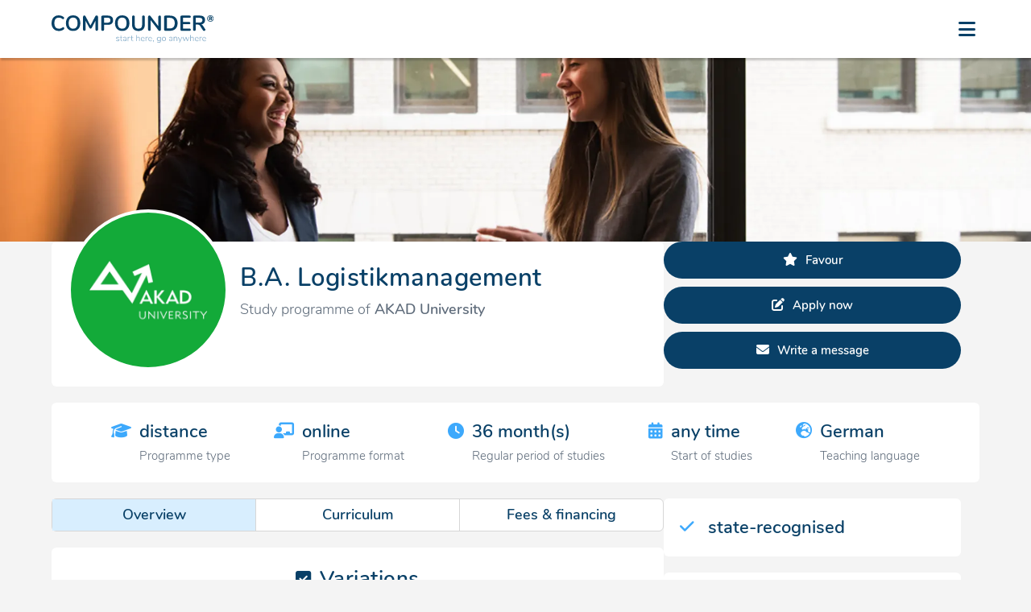

--- FILE ---
content_type: text/html; charset=UTF-8
request_url: https://www.compounder.eu/en/studies/akad-university/ba-logistikmanagement
body_size: 10396
content:
<!DOCTYPE html>
<html lang="en">
  <head>
    <meta charset="utf-8">
    <title>B.A. Logistikmanagement of AKAD University on Compounder&mdash;start here, go anywhere</title>

    <!-- start of meta data -->
    <meta name="description" content="All information about the study programme B.A. Logistikmanagement of AKAD University, including the description, contents, possible specialisations and more." />
    <meta name="keywords" content="" />

    <meta name="content-language" content="en" />
    <meta name="author" content="Compounder GmbH" />
    <meta name="programmer" content="Carmine Mino Siena" />
    <meta name="publisher" content="Compounder GmbH" />

    <meta name="viewport" content="width=device-width, initial-scale=1, maximum-scale=5, user-scalable=1" />
    <meta name="robots" content="index, follow" />
    <meta name="revisit-after" content="20 days" />

    <meta http-equiv="Content-Security-Policy" content="default-src 'self' *.compounder.eu https://app.hubspot.com https://www.google.com/recaptcha/ https://accounts.google.com/ www.youtube-nocookie.com https://forms.hsforms.com https://fonts.gstatic.com https://virtual-tour.web.leuphana.de/start/; script-src 'self' *.compounder.eu blob: 'unsafe-inline' https://www.google.com/recaptcha/ *.gstatic.com https://apis.google.com/ https://accounts.google.com/ https://js-na1.hs-scripts.com https://js.hs-analytics.net https://js.hscollectedforms.net https://js.hs-banner.com https://js.usemessages.com https://js.hsadspixel.net *.googletagmanager.com https://www.google.com/pagead/ https://www.google.de/pagead/ https://googleads.g.doubleclick.net https://www.googleadservices.com https://connect.facebook.net https://analytics.tiktok.com https://js.hsforms.net; connect-src 'self' *.compounder.eu https://forms.hubspot.com https://api.hubspot.com https://api.hubapi.com https://www.facebook.com/tr/ https://analytics.tiktok.com https://forms.hsforms.com https://hubspot-forms-static-embed.s3.amazonaws.com https://forms.hscollectedforms.net; style-src 'self' *.compounder.eu *.gstatic.com https://fonts.googleapis.com 'unsafe-inline'; img-src 'self' data: *.compounder.eu i.ytimg.com https://track.hubspot.com https://forms.hubspot.com https://forms.hsforms.com api.mapbox.com *.gstatic.com https://www.google.com/pagead/ https://www.google.de/pagead/ https://www.googletagmanager.com https://googleads.g.doubleclick.net/ https://www.facebook.com https://analytics.tiktok.com https://forms-na1.hsforms.com; object-src 'none';" />
    <!-- end of meta data -->

    <!-- start of language declaration -->
    <link rel="alternate" hreflang="de" href="https://www.compounder.eu/de/studium/akad-university/ba-logistikmanagement" />
    <link rel="alternate" hreflang="en" href="https://www.compounder.eu/en/studies/akad-university/ba-logistikmanagement" />
    
    <link rel="canonical" href="https://www.compounder.eu/en/studiesakad-university/ba-logistikmanagement" />
    <!-- end of language declaration -->

    <!-- start of CSS -->
    <link rel="shortcut icon" href="https://www.compounder.eu/favicon.ico">
        <link type="text/css" rel="stylesheet" href="https://www.compounder.eu/css/style.min.css?x=1724228171" />

        <link type="text/css" rel="stylesheet" href="https://www.compounder.eu/css/jquery-ui.min.css" />

<style type="text/css">#profil{background: var(--leichtgrau) url('https://www.compounder.eu/img/universities/akad-university_header.webp?5') no-repeat top center; background-size: 100% auto, auto;}@media all and (max-width: 1024px){#profil{background-size: auto 400px, auto;}}</style>
    <!-- end of CSS -->

    <!-- start of JavaScript -->
    <script src="https://www.compounder.eu/js/jquery.min.js"></script>
        <script src="https://www.compounder.eu/js/jquery-ui.min.js"></script>
        <script src="https://www.compounder.eu/js/compounder.min.js?x=1724228171" defer></script>

    <!-- end of JavaScript -->

    <!-- start of libraries -->
    <link type="text/css" rel="stylesheet" href="https://www.compounder.eu/libs/klaro/klaro.min.css" />

        <script src="https://www.compounder.eu/libs/klaro/config.js" defer></script>
        <script src="https://www.compounder.eu/libs/klaro/klaro.min.js" defer></script>

        <link type="text/css" rel="stylesheet" href="https://www.compounder.eu/libs/leaflet/leaflet.min.css" />
        <script src="https://www.compounder.eu/libs/leaflet/leaflet.min.js"></script>
        <script type="text/javascript">var LeafIcon = L.Icon.extend({options:{shadowUrl:'https://www.compounder.eu/libs/leaflet/img/marker-shadow.png',iconSize:[25, 41],iconAnchor:[12, 41],popupAnchor:[1, -34],tooltipAnchor:[16, -28],shadowSize:[41, 41]}});var blueIcon=new LeafIcon({iconUrl:'https://www.compounder.eu/libs/leaflet/img/marker-icon-2x.png'}),redIcon=new LeafIcon({iconUrl:'https://www.compounder.eu/libs/leaflet/img/red_marker-icon-2x.png'});</script>

        <link type="text/css" rel="stylesheet" href="https://www.compounder.eu/libs/lightbox/lightbox.min.css" />
        <script src="https://www.compounder.eu/libs/lightbox/lightbox.min.js"></script>

        <link type="text/css" rel="stylesheet" href="https://www.compounder.eu/libs/tipso/tipso.min.css" />
        <script src="https://www.compounder.eu/libs/tipso/tipso.min.js"></script>

    <!-- end of libraries -->

    <!-- start of tracking -->
    <script type="text/javascript">var _paq=window._paq||[];_paq.push(['setDocumentTitle',document.domain+'/'+document.title]);if(!window.location.pathname.match(/(\/test)/)){_paq.push(['trackPageView']);}_paq.push(['enableLinkTracking']);(function(){var u='//analytics.compounder.eu/';_paq.push(['setTrackerUrl',u+'diesdasananasp']);_paq.push(['setSiteId','1']);_paq.push(['setSecureCookie',true]);var d=document,g=d.createElement('script'),s=d.getElementsByTagName('script')[0];g.type='text/javascript';g.async=true;g.defer=true;g.src=u+'diesdasananasj';s.parentNode.insertBefore(g,s);})();</script>
    <noscript><img src="https://analytics.compounder.eu/diesdasananasp?idsite=1&amp;rec=1" style="border:0;" alt="" /></noscript>    <!-- end of Tracking -->
    <!-- start of Google Ads Tag -->
      <script type="text/plain" data-type="text/javascript" data-src="https://www.googletagmanager.com/gtag/js?id=AW-641152692" data-name="google"></script>
        <script type="text/plain" data-type="text/javascript" data-name="google">window.dataLayer=window.dataLayer || [];function gtag(){dataLayer.push(arguments);}gtag('js',new Date());gtag('config','AW-641152692');</script>
      <!-- end of Google Ads Tag -->

      <!-- start of Facebook Pixel -->
      <script type="text/plain" data-type="text/javascript" data-name="facebook">!function(f,b,e,v,n,t,s){if(f.fbq)return;n=f.fbq=function(){n.callMethod?n.callMethod.apply(n,arguments):n.queue.push(arguments)};if(!f._fbq)f._fbq=n;n.push=n;n.loaded=!0;n.version='2.0';n.queue=[];t=b.createElement(e);t.async=!0;t.src=v;s=b.getElementsByTagName(e)[0];s.parentNode.insertBefore(t,s)}(window,document,'script','https://connect.facebook.net/en_US/fbevents.js');fbq('init','987242378521509');fbq('track','PageView');</script>
        <noscript><img height="1" width="1" style="display:none" data-src="https://www.facebook.com/tr?id=987242378521509&ev=PageView&noscript=1" data-name="facebook" /></noscript>
      <!-- end of Facebook Pixel -->

      <!-- start of TikTok Pixel -->
      <script type="text/plain" data-type="text/javascript" data-name="tiktok">!function(w,d,t){w.TiktokAnalyticsObject=t;var ttq=w[t]=w[t]||[];ttq.methods=["page","track","identify","instances","debug","on","off","once","ready","alias","group","enableCookie","disableCookie"],ttq.setAndDefer=function(t,e){t[e]=function(){t.push([e].concat(Array.prototype.slice.call(arguments,0)))}};for(var i=0;i<ttq.methods.length;i++)ttq.setAndDefer(ttq,ttq.methods[i]);ttq.instance=function(t){for(var e=ttq._i[t]||[],n=0;n<ttq.methods.length;n++)ttq.setAndDefer(e,ttq.methods[n]);return e},ttq.load=function(e,n){var i="https://analytics.tiktok.com/i18n/pixel/events.js";ttq._i=ttq._i||{},ttq._i[e]=[],ttq._i[e]._u=i,ttq._t=ttq._t||{},ttq._t[e]=+new Date,ttq._o=ttq._o||{},ttq._o[e]=n||{};var o=document.createElement("script");o.type="text/javascript",o.async=!0,o.src=i+"?sdkid="+e+"&lib="+t;var a=document.getElementsByTagName("script")[0];a.parentNode.insertBefore(o,a)};ttq.load('C9T0FL3C77UEMUC73CF0');}(window, document, 'ttq');</script>
      <!-- end of TikTok Pixel -->
  </head>
  <body  id="profil">
        
    <!-- start of navigation -->
    <nav>
      <div class="container flexwrapper">
        <div id="logo">
          <a title="To the homepage of Compounder" href="https://www.compounder.eu/en/"><picture>
            <source media="(max-width: 768px)" srcset="https://www.compounder.eu/img/general/logo_small.svg" />
            <source media="(min-width: 769px)" srcset="https://www.compounder.eu/img/general/logo.svg" />
            <img title="Compounder &ndash; start here, go anywhere" alt="Logo Compounder" src="https://www.compounder.eu/img/general/logo.svg" width="192px" height="37px" />
          </picture></a>
        </div>
        <input id="menubtn" type="checkbox" />
        <label for="menubtn"><em></em></label>
        <div id="buttons">
          <ul class="flexwrapper">
                        <li class="dropdown kurz">
              <button title="Find all universities on Compounder">Universities</button>
              <div>
                <div class="flexwrapper">
                  <div>
                    <p><a title="Show all universities in Berlin on Compounder" href="https://www.compounder.eu/en/search?keyword=&city=Berlin&radius=20&tab=1">Berlin</a><br />
                    <a title="Show all universities in Frankfurt on Compounder" href="https://www.compounder.eu/en/search?keyword=&city=Frankfurt+am+Main&radius=20&tab=1">Frankfurt</a><br />
                    <a title="Show all universities in Hamburg on Compounder" href="https://www.compounder.eu/en/search?keyword=&city=Hamburg&radius=20&tab=1">Hamburg</a><br />
                    <a title="Show all universities in Cologne on Compounder" href="https://www.compounder.eu/en/search?keyword=&city=Köln&radius=20&tab=1">Cologne</a><br />
                    <a title="Show all universities in Munich on Compounder" href="https://www.compounder.eu/en/search?keyword=&city=München&radius=20&tab=1">Munich</a></p>
                    <hr />
                    <p><a title="Find all universities on Compounder" href="https://www.compounder.eu/en/universities">All universities</a></p>
                  </div>
                </div>
              </div>
            </li>
            <li class="dropdown">
              <button title="Find all study programmes on Compounder">Study programmes</button>
              <div>
                <div class="flexwrapper">
                  <div>
                    <div class="hidemobile">
                      <strong>Faculties</strong>
                      <hr />
                      <p><a title="Show all Arts and Music programmes on Compounder" href="https://www.compounder.eu/en/study-programmes/arts-and-music">Arts and Music</a><br /><a title="Show all Economic Sciences programmes on Compounder" href="https://www.compounder.eu/en/study-programmes/economic-sciences">Economic Sciences</a><br /><a title="Show all Engineering Sciences programmes on Compounder" href="https://www.compounder.eu/en/study-programmes/engineering-sciences">Engineering Sciences</a><br /><a title="Show all Health Sciences programmes on Compounder" href="https://www.compounder.eu/en/study-programmes/medicine-health-sciences-psychology-and-sports">Health Sciences</a><br /><a title="Show all Natural Sciences programmes on Compounder" href="https://www.compounder.eu/en/study-programmes/mathematics-and-natural-sciences">Natural Sciences</a><br /><a title="Show all Social Sciences programmes on Compounder" href="https://www.compounder.eu/en/study-programmes/law-and-social-sciences">Social Sciences</a></p>                      <hr />
                    </div>
                    <p><a title="Find all study programmes on Compounder" href="https://www.compounder.eu/en/study-programmes">All faculties</a></p>
                  </div>
                  <div>
                    <div class="hidemobile">
                      <strong>Study programmes</strong>
                      <hr />
                      <p><a title="Show all Psychology programmes on Compounder" href="https://www.compounder.eu/en/search?keyword=Psychology">Psychology</a><br />
                      <a title="Show all Computer Science programmes on Compounder" href="https://www.compounder.eu/en/search?keyword=Computer Science">Computer Science</a><br />
                      <a title="Show all Business programmes on Compounder" href="https://www.compounder.eu/en/search?keyword=Business">Business</a><br />
                      <a title="Show all Marketing programmes on Compounder" href="https://www.compounder.eu/en/search?keyword=Marketing">Marketing</a><br />
                      <a title="Show all Engineering programmes on Compounder" href="https://www.compounder.eu/en/search?keyword=Engineering">Engineering</a><br />
                      <a title="Show all Design programmes on Compounder" href="https://www.compounder.eu/en/search?keyword=Design">Design</a></p>
                      <hr />
                    </div>
                    <p><a title="Show all study programmes on Compounder" href="https://www.compounder.eu/en/search">All study programmes</a></p>
                  </div>
                  <div>
                    <div class="hidemobile">
                      <strong>Programme types</strong>
                      <hr />
                      <p><a title="Show all full-time study programmes on Compounder" href="https://www.compounder.eu/en/search?ptype[]=1">full-time</a><br />
                      <a title="Show all extra-occupational study programmes on Compounder" href="https://www.compounder.eu/en/search?ptype[]=3">extra occupational</a><br />
                      <a title="Show all co-operative/dual study programmes on Compounder" href="https://www.compounder.eu/en/search?ptype[]=4">co-operative/dual</a><br />
                      <a title="Show all distance study programmes on Compounder" href="https://www.compounder.eu/en/search?ptype[]=6">distance</a></p>
                      <hr />
                    </div>
                    <p><a title="All about the different study programme types" href="https://www.compounder.eu/en/programme-types">All programme types</a></p>
                  </div>
                  <div class="hidemobile">
                    <strong>Degrees</strong>
                    <hr />
                    <p><a title="Show all bachelor&apos;s programmes on Compounder" href="https://www.compounder.eu/en/search?degree[]=1">Bachelor</a><br />
                    <a title="Show all master&apos;s programmes on Compounder" href="https://www.compounder.eu/en/search?degree[]=2">Master</a><br />
                    <a title="Show all MBA programmes on Compounder" href="https://www.compounder.eu/en/search?degree[]=3">MBA</a></p>
                  </div>
                </div>
              </div>
            </li>
            <li class="dropdown">
              <button title="All information regarding your studies">Studies</button>
              <div>
                <div class="flexwrapper">
                  <div>
                    <div class="hidemobile">
                      <strong>Financing of studies</strong>
                      <hr />
                      <p><a title="All about scholarships" href="https://www.compounder.eu/en/scholarships">Scholarships</a><br />
                      <a title="All about BAf&ouml;G" href="https://www.compounder.eu/en/bafoeg">BAf&ouml;G</a><br />
                      <a title="All about education funds" href="https://www.compounder.eu/en/education-funds">Education funds</a><br />
                      <a title="All about student loans" href="https://www.compounder.eu/en/student-loans">Student loans</a><br />
                      <a title="All about being a working student" href="https://www.compounder.eu/en/working-student">Working student</a></p>
                      <hr />
                    </div>
                    <p><a title="All about potential types of financing your studies" href="https://www.compounder.eu/en/financing-of-studies">All types of financing</a></p>
                  </div>
                  <div>
                    <div class="hidemobile">
                      <strong>Tools</strong>
                      <hr />
                    </div>
                    <p><a title="Find your fitting study programme on Compounder" href="https://www.compounder.eu/en/study-finder">Study finder</a><br />
                    <a title="Find your fitting scholarship on Compounder" href="https://www.compounder.eu/en/scholarship-search">Scholarship search</a></p>
                  </div>
                  <div>
                    <div class="hidemobile">
                      <strong>Blog</strong>
                      <hr />
                    </div>
                    <p><a title="Find all information regarding financing of studies, study types, degrees and more" href="https://www.compounder.eu/en/blog">All blog articles</a></p>
                  </div>
                  <div>
                    <strong>Forum</strong>
                    <hr />
                    <p><a title="Questions and answers all around studying at a private university in Germany" href="https://www.compounder.eu/en/forum">All questions</a><br />
                    <a title="Create a new question" href="https://www.compounder.eu/en/forum/new-entry">Ask a question</a></p>
                  </div>
                </div>
              </div>
            </li>
            <li>
              <a title="Find the answers to your questions about Compounder here" href="https://www.compounder.eu/en/faq-students">FAQ</a>
            </li>
                        <li>
              <a title="Learn all about how to apply via Compounder" href="https://www.compounder.eu/en/how-to-apply">How to apply</a>
            </li>
                        <li id="login_button">
              <a title="Log into your Compounder account" href="https://www.compounder.eu/en/login">Login</a>
            </li>
            <li id="registrieren_button">
              <a title="Create your proper Compounder account" href="https://www.compounder.eu/en/register">Register</a>
            </li>
                        <li>
              <a class="sprache-nav" title="Diese Seite auf Deutsch anzeigen" href="https://www.compounder.eu/de/studium/akad-university/ba-logistikmanagement">EN</a>
            </li>
                      </ul>
                  </div>
      </div>
    </nav>
    <!-- end of navigation -->

    <!-- start of content -->
    <main id="studium">
      <div id="profilcontainer" class="container">
        <div class="flexwrapper zweidrittel-links">
          <div>
            <section>
              <div id="profilkopf" class="flexwrapper">
                <div>
                  <div title="Logo of AKAD University" style="background: #ffffff url('https://www.compounder.eu/img/universities/akad-university_logo.webp') no-repeat center center; background-size: 100% auto">
                    <a title="Show the university profile of AKAD University" href="https://www.compounder.eu/en/universities/akad-university"></a>
                  </div>
                </div>
                <div>
                  <h1 class="studiengangsname">B.A. Logistikmanagement</h1>
                  <span>Study programme of <strong>AKAD University</strong></span>
                </div>
              </div>
            </section>
          </div>
          <div>
                        <a  id="add_favourite" class="buttonlink favorit" title="Put Logistikmanagement onto your favourite&apos;s list" href="https://www.compounder.eu/en/login">Favour</a>
                        <a class="buttonlink bewerben" title="Apply now for the study programme Logistikmanagement" href="https://www.compounder.eu/en/student-profile/apply&uni=akad-university&programme=ba-logistikmanagement" rel="nofollow">Apply now</a>
                        <a onclick="OpenPopup('message')" class="buttonlink nachricht_schreiben" title="Write a message to AKAD University">Write a message</a>
          </div>
        </div>
        <section id="kurzprofilleiste">
          <div class="flexwrapper">
            <div>
              <div class="flexwrapper">
                <div>
                  <em class="icon type"></em>
                </div>
                <div>
                  <strong>distance</strong><br />
                  <small>Programme type</small>
                </div>
              </div>
            </div>
            <div>
              <div class="flexwrapper">
                <div>
                  <em class="icon format"></em>
                </div>
                <div>
                  <strong>online</strong><br />
                  <small>Programme format</small>
                </div>
              </div>
            </div>
            <div>
              <div class="flexwrapper">
                <div>
                  <em class="icon duration"></em>
                </div>
                <div>
                  <strong>36 month(s)</strong><br />
                  <small>Regular period of studies</small>
                </div>
              </div>
            </div>
            <div>
              <div class="flexwrapper">
                <div>
                  <em class="icon start"></em>
                </div>
                <div>
                  <strong>any time</strong><br />
                  <small>Start of studies</small>
                </div>
              </div>
            </div>
                        <div>
              <div class="flexwrapper">
                <div>
                  <em class="icon language"></em>
                </div>
                <div>
                  <strong>German</strong><br />
                  <small>Teaching language</small>
                </div>
              </div>
            </div>
          </div>
        </section>
        <div class="flexwrapper zweidrittel-links">
          <div>
                        <div class="flexwrapper segmented">
              <div>
                <input id="content_general" type="radio" name="content" value="1" checked="checked" />
                <label onclick="ShowContent('content','general')" for="content_general">Overview</label>
              </div>
              <div>
                <input id="content_curriculum" type="radio" name="content" value="2" />
                <label onclick="ShowContent('content','curriculum')" for="content_curriculum">Curriculum</label>
              </div>
              <div>
                <input id="content_fees" type="radio" name="content" value="3" />
                <label onclick="ShowContent('content','fees')" for="content_fees">Fees &amp; financing</label>
              </div>
            </div>
            <div class="content">
              <div class="general">
                                <section id="varianten">
                  <h2 id="studienvarianten">Variations</h2>
                  <p class="centred">You can choose from other variations of the study programme <strong>B.A. Logistikmanagement</strong>.</p>
                                    <div class="showhide-box">
                    <a onclick="ShowHideDiv('variation_1')">
                      <div>
                        <em id="variation_1_icon" class="geschlossen"></em>
                        1st Variation                      </div>
                    </a>
                    <div id="variation_1" style="display:none;">
                      <p>
                        <strong>Regular period of studies:</strong> 48 month(s)<br />
                        <strong>Tuition fees DE/EU:</strong> €14,352<br />
                        <strong>Tuition fees Non-EU:</strong> €14,352<br />
                        <strong>ECTS points/credits:</strong> 180                      </p>
                    </div>
                  </div>
                                    <div class="showhide-box">
                    <a onclick="ShowHideDiv('variation_2')">
                      <div>
                        <em id="variation_2_icon" class="geschlossen"></em>
                        2nd Variation                      </div>
                    </a>
                    <div id="variation_2" style="display:none;">
                      <p>
                        <strong>Regular period of studies:</strong> 72 month(s)<br />
                        <strong>Tuition fees DE/EU:</strong> €15,048<br />
                        <strong>Tuition fees Non-EU:</strong> €15,048<br />
                        <strong>ECTS points/credits:</strong> 180                      </p>
                    </div>
                  </div>
                                  </section>
                                <section>
                  <h2 id="beschreibung">Description of the programme</h2>
                  <p>In the age of globalisation and digital transformation, value chains are becoming increasingly interconnected with a particular impact on the entire logistics sector. New technologies such as driverless transport systems or 3D printing, networking concepts and AI-based approaches are being developed. This and the geopolitical and pandemic challenges are putting previous procurement concepts and global supply chains to the test. The distance learning logistics management programme aims to prepare students for these holistic challenges so that they can assess them and find solutions. You will learn to understand the business and specifically logistical interrelationships. This degree programme teaches fundamental knowledge from the field of economics, such as business administration basics, marketing and personnel management or finance, as well as in-depth knowledge from logistics management. By combining these two areas of business administration and logistics, students learn to understand their mutual interdependencies and to analyse and apply them in a corporate context.&nbsp;</p>                </section>
                              </div>
              <div class="curriculum" style="display:none;">
                <section>
                  <h2 id="studieninhalte">Curriculum</h2>
                                    <div class="showhide-box">
                    <a onclick="ShowHideDiv('semester1')">
                      <div>
                        <em id="semester1_icon" class="geschlossen"></em>
                        1st month                      </div>
                    </a>
                    <div id="semester1" style="display: none;">
                      <div class="flexwrapper curriculum">
                        <div>
                          <div>Schl&uuml;sselqualifikationen f&uuml;r Studium und Beruf</div>
                        </div><div>
                          <div>Grundlagen des Wirtschaftens</div>
                        </div><div>
                          <div>BWL-Grundlagen</div>
                        </div><div>
                          <div>Grundlagen des Marketingmanagements</div>
                        </div><div>
                          <div>Grundlagen des Personalmanagements</div>
                        </div><div>
                          <div>Grundlagen des Produktions- und Materialmanagements</div>
                        </div>                      </div>
                    </div>
                  </div>
                                    <div class="showhide-box">
                    <a onclick="ShowHideDiv('semester2')">
                      <div>
                        <em id="semester2_icon" class="geschlossen"></em>
                        2nd month                      </div>
                    </a>
                    <div id="semester2" style="display: none;">
                      <div class="flexwrapper curriculum">
                        <div>
                          <div>Personalf&uuml;hrung und -entwicklung</div>
                        </div><div>
                          <div>Phasenorientiertes Management und Organisation</div>
                        </div><div>
                          <div>Wirtschaftsmathematik</div>
                        </div><div>
                          <div>Grundlagen der Kosten- und Leistungsrechnung</div>
                        </div><div>
                          <div>Operatives Controlling</div>
                        </div><div>
                          <div>Grundlagen und Anwendungen der Wirtschaftsinformatik</div>
                        </div>                      </div>
                    </div>
                  </div>
                                    <div class="showhide-box">
                    <a onclick="ShowHideDiv('semester3')">
                      <div>
                        <em id="semester3_icon" class="geschlossen"></em>
                        3rd month                      </div>
                    </a>
                    <div id="semester3" style="display: none;">
                      <div class="flexwrapper curriculum">
                        <div>
                          <div>Statistik</div>
                        </div><div>
                          <div>Investition und Finanzierung</div>
                        </div><div>
                          <div>Grundlagen des Vertragsrechts</div>
                        </div><div>
                          <div>Handels-, Gesellschafts- und Wettbewerbsrecht</div>
                        </div><div>
                          <div>Betriebswirtschaftlich-theoretische Fundierung der Logistik</div>
                        </div><div>
                          <div>Logistik I</div>
                        </div>                      </div>
                    </div>
                  </div>
                                    <div class="showhide-box">
                    <a onclick="ShowHideDiv('semester4')">
                      <div>
                        <em id="semester4_icon" class="geschlossen"></em>
                        4th month                      </div>
                    </a>
                    <div id="semester4" style="display: none;">
                      <div class="flexwrapper curriculum">
                        <div>
                          <div>Logistik II</div>
                        </div><div>
                          <div>Projektwerkstatt</div>
                        </div><div>
                          <div>Transfermodul ABWL und Logistik</div>
                        </div><div>
                          <div>Supply-Chain-Management</div>
                        </div><div>
                          <div>Betriebliche Informationssysteme in Produktion und Logistik</div>
                        </div><div>
                          <div>Planspiel Logistik</div>
                        </div>                      </div>
                    </div>
                  </div>
                                    <div class="showhide-box">
                    <a onclick="ShowHideDiv('semester5')">
                      <div>
                        <em id="semester5_icon" class="geschlossen"></em>
                        5th month                      </div>
                    </a>
                    <div id="semester5" style="display: none;">
                      <div class="flexwrapper curriculum">
                        <div>
                          <div>Projekt</div>
                        </div><div>
                          <div>Vertiefung 1</div>
                        </div>                      </div>
                    </div>
                  </div>
                                    <div class="showhide-box">
                    <a onclick="ShowHideDiv('semester6')">
                      <div>
                        <em id="semester6_icon" class="geschlossen"></em>
                        6th month                      </div>
                    </a>
                    <div id="semester6" style="display: none;">
                      <div class="flexwrapper curriculum">
                        <div>
                          <div>Bachelorarbeit</div>
                        </div><div>
                          <div>Vertiefung 2</div>
                        </div>                      </div>
                    </div>
                  </div>
                                    <div class="showhide-box">
                    <a onclick="ShowHideDiv('electives')">
                      <div>
                        <em id="electives_icon" class="geschlossen"></em>
                        Electives                      </div>
                    </a>
                    <div id="electives" style="display: none;">
                      <div class="flexwrapper curriculum">
                        <div>
                          <div>Digitalisierung in der Logistik</div>
                        </div><div>
                          <div>Transportlogistik</div>
                        </div><div>
                          <div>Logistiknetzwerke und globale Logistik</div>
                        </div><div>
                          <div>Produktion und Produktionslogistik</div>
                        </div><div>
                          <div>F&uuml;hrung und Coaching</div>
                        </div><div>
                          <div>International Business</div>
                        </div><div>
                          <div>Management der digitalen Transformation</div>
                        </div><div>
                          <div>Dienstleistungsmanagement</div>
                        </div>                      </div>
                    </div>
                  </div>
                                  </section>
                              </div>
              <div class="fees" style="display:none;">
                <section id="fees">
                  <h2 class="finanzierung">Fees</h2>
                  <p><strong>Tuition fees:</strong> €13,284 EUR (€369.00/month)<em class="tooltip" title="The general tuition fees have been abolished in Germany, but there are exceptions in some federal states. Additionally, all private universities impose tutition fees for their services."></em></p><p><p>Register by the <strong>13th of October</strong> with code <strong>KARRIERE24</strong> and secure a <strong>&euro;2,024 discount!</strong></p></p>                </section>
                              </div> 
            </div>
          </div>
          <div>
            <div id="zusatzinfos">
              <section>
                <div class="flexwrapper">
                  <div>
                    <em class="icon recognised"></em>
                  </div>
                  <div>
                    <strong>state-recognised</strong>
                  </div>
                </div>
              </section>
                          </div>
            <div class="content">
              <div class="general">
                <section>
                  <h3 id="kontaktinformationen">Contact information</h3>
                  <address>
                    <p>
                      AKAD University<br />
                      Heilbronner Stra&szlig;e 86<br />
                      70191 Stuttgart<br />
                      Germany                    </p>
                  </address>
                  <p>
                    <strong>Telephone:</strong> <a title="Contact AKAD University via telephone" href="tel:+49 (0)711 814950">+49 (0)711 814950</a><br />
                    <strong>Email:</strong> <a title="Contact AKAD University via email" href="mailto:beratung@akad.de">beratung@akad.de</a><br />
                    <strong>Website:</strong> <a title="Visit the website of AKAD University" target="_blank" href="https://www.akad.de/lp/logistikmanagement/">www.akad.de</a>
                  </p>
                  <p>
                    <strong>Social media:</strong><br />
                    <a class="social facebook" title="Follow AKAD University on Facebook" target="_blank" href="https://www.facebook.com/akaduniversity"></a><a class="social instagram" title="Follow AKAD University on Instagram" target="_blank" href="https://www.instagram.com/akaduniversity/"></a><a class="social twitter" title="Follow AKAD University on Twitter" target="_blank" href="https://twitter.com/akaduniversity"></a><a class="social youtube" title="Follow AKAD University on YouTube" target="_blank" href="https://www.youtube.com/c/akaduniversity"></a><a class="social linkedin" title="Follow AKAD University on LinkedIn" target="_blank" href="https://www.linkedin.com/school/akad-university/"></a><a class="social xing" title="Follow AKAD University on Xing" target="_blank" href="https://www.xing.com/companies/akaduniversity"></a>                  </p>
                </section>
                <section>
                  <h3 id="zulassungsvoraussetzungen">Study prerequisites</h3>
                  <p><em class="haken"></em>higher education entrance qualification<em class="tooltip" title="Can be a secondary school-leaving certificate or a university degree (e.g. High School Diploma, IB Diploma, bachelor&apos;s degree, master&apos;s degree, etc.). Equivalent qualifications from foreign secondary schools are recognised accordingly."></em></p>
              <p><small>You do not have a higher education entrance qualification? Apply for a Studienkolleg! Look out for this icon &nbsp;<em class="studienkolleg"></em> on the university profiles.</small>
              <p><a class="buttonlink" title="Check your university admission status for free on Compounder" href="https://www.compounder.eu/en/register">Check admission</a></p>
                  <p><em class="haken"></em>without numerus clausus <small><a title="" target="_blank" href="https://www.compounder.eu/en/blog/zulassungsvoraussetzungen/zulassungsbeschraenkte-und-zulassungsfreie-studiengaenge">(What does that mean?)</a></small></p><p><em class="haken"></em>Language certificate German<em class="tooltip" title="The following are considered as proof of language skills: Mother tongue, (Fach-)Abitur, Diploma of a German university."></em></p>                  <p><strong>Note:</strong> If you do not meet the requirements, you might still be considered for admission.</p>
                </section>
                <section id="documents">
                	<h3 id="bewerbungsunterlagen">Application documents</h3>
                  <p>The following documents are required for an application:</p>
                  <p><p><em class="haken"></em>Secondary school-leaving certificate<br /><em class="haken"></em>CV<br /><em class="haken"></em>ID card or passport<br /><em class="haken"></em>Proof of health insurance cover</p><p>When applying as an <strong>international student</strong>, the following additional documents are required:</p><em class="haken"></em>Language certificate</p>                </section>
              </div>
              <div class="curriculum" style="display:none;">
                                <section>
                  <h3 id="jobs">Job possibilities</h3>
                  <p>With a degree in <strong>B.A. Logistikmanagement</strong>, you can work in the following positions:</p>
                  <p>&ndash; Controller<br />&ndash; Logistics manager<br />&ndash; Supply chain manager</p>                </section>
                              </div>
              <div class="fees" style="display:none">
                <section>
                  <h3 class="finanzierung">Financing of studies</h3>
                  <p>You are interested in studying at a private university, but you are alienated by the <strong>high tuition fees</strong>? Don&apos;t worry! We are helping you with finding a suitable <strong>option to finance your studies</strong>.</p>
              <p><a title="Inform yourself about the different types of study financing" href="https://www.compounder.eu/en/blog/how-to-finance-your-studies">&raquo; more information</a></p>
                </section>
              </div>
            </div>
                        <section>
              <div id="bildergalerie" class="flexwrapper">
              <div>
                  <a href="https://www.compounder.eu/img/universities/akad-university_gallery_1.webp?" data-lightbox="Logistikmanagement" data-title="Logistikmanagement Galleriebild 1"><img alt="" src="https://www.compounder.eu/img/universities/akad-university_gallery_1.webp?" width="111px" height="74px" /></a>
                </div><div>
                  <a href="https://www.compounder.eu/img/universities/akad-university_gallery_2.webp?" data-lightbox="Logistikmanagement" data-title="Logistikmanagement Galleriebild 2"><img alt="" src="https://www.compounder.eu/img/universities/akad-university_gallery_2.webp?" width="111px" height="74px" /></a>
                </div><div>
                  <a href="https://www.compounder.eu/img/universities/akad-university_gallery_3.webp?" data-lightbox="Logistikmanagement" data-title="Logistikmanagement Galleriebild 3"><img alt="" src="https://www.compounder.eu/img/universities/akad-university_gallery_3.webp?" width="111px" height="74px" /></a>
                </div><div>
                  <a href="https://www.compounder.eu/img/universities/akad-university_gallery_4.webp?" data-lightbox="Logistikmanagement" data-title="Logistikmanagement Galleriebild 4"><img alt="" src="https://www.compounder.eu/img/universities/akad-university_gallery_4.webp?" width="111px" height="74px" /></a>
                </div>              </div>
            </section>
                        <small class="revised"><strong>Last update of the profile:</strong> 10/2024</small>
          </div>
        </div>
              </div>
    </main>
    <script type="text/javascript">$('.tooltip').tipso({useTitle:true,width:400,size:'small',background:'#d6d6d6',color:'#0f4c5b'});</script>
    <!-- end of content -->

    <!-- start of overlay -->
    <div id="overlay">
      <div>
        <div>
          <button onClick="ClosePopup()" class="fenster-schliessen" type="button"></button>
        </div>
        <div id="sprachauswahl">
          <h3>Select language</h3>
          <div class="flexwrapper drittel">
            <div>
              <a  title="Diese Seite auf Deutsch anzeigen" href="https://www.compounder.eu/de/studium/akad-university/ba-logistikmanagement">
                Deutsch<br />
                <span>Deutschland</span>
              </a>
            </div>
            <div>
              <a class="ausgewaehlt" title="View this page in English" href="https://www.compounder.eu/en/studies/akad-university/ba-logistikmanagement">
                English<br />
                <span>United Kingdom</span>
              </a>
            </div>
            <div></div>
          </div>
        </div>
                <div id="message">
          <h3>Contact AKAD University</h3>
          <form class="new-form" onsubmit="SendMessage(this, event)" method="POST">
            <fieldset>
              <div class="flexwrapper">
                <div>
                  <div class="select-wrapper">
                    <select id="department" name="department" required>
                      <option value="" selected="selected" disabled hidden>== please select ==</option>
                      <option value="0">General</option>
                      <option value="1">Study Advisory</option>
                      <option value="2">Students Office</option>
                    </select>
                    <label for="department">Make a request to<sup>*</sup></label>
                  </div>
                </div>
                <div>
                  <div class="input-wrapper">
                    <input id="subject" type="text" name="subject" value="" placeholder="Subject of your message" required />
                    <label for="subject">Subject<sup>*</sup></label>
                  </div>
                </div>
                <div>
                  <div class="input-wrapper">
                    <input id="firstname" type="text" name="firstname" value="" placeholder="Your first name" autocomplete="given-name" required />
                    <label for="firstname">First name<sup>*</sup></label>
                  </div>
                </div>
                <div>
                  <div class="input-wrapper">
                    <input id="lastname" type="text" name="lastname" value="" placeholder="Your last name" autocomplete="family-name" required />
                    <label for="lastname">Last name<sup>*</sup></label>
                  </div>
                </div>
                <div>
                  <div class="input-wrapper">
                    <input id="email" type="email" name="email" value="" placeholder="Your email address" autocomplete="email" required />
                    <label for="email">Email<sup>*</sup></label>
                  </div>
                </div>
                <div class="zweispaltig">
                  <textarea id="message" name="message" placeholder="Your message" required></textarea>
                  <label for="message">Write a message<sup>*</sup></label>
                </div>
                <div class="zweispaltig">
                  <input id="token" type="hidden" name="token" value="" />
                  <input type="hidden" name="uni" value="akad-university" />
                  <input type="submit" name="send" value="Send" />
                </div>
              </div>
            </fieldset>
          </form>
        </div>
              </div>
    </div>
    <div id="loader">
      <div>
        <em class="loader"></em>
        <p>We are doing magic here&mdash;this could take a while!</p>
      </div>
    </div>

    <div id="response">
        <div id="success" class="success" style="display:none;">
            <strong>Success:</strong> <span></span>
        </div>
        <div id="error" class="error" style="display:none;">
            <strong>Error:</strong> <span></span>
        </div>
    </div>
    <!-- end of overlay -->

    <!-- start of footer -->
    <footer>
      <div class="container">
        <div class="flexwrapper">
            <div>
              <a title="To the homepage of Compounder" href="https://www.compounder.eu/en/">
                <img title="Compounder &ndash; start here, go anywhere" alt="Logo Compounder" src="https://www.compounder.eu/img/general/logo_weiss.svg" width="269px" height="170px" />
              </a>
            </div>
            <div>
              <h3>About us</h3>
              <p>
                <a title="Find out more about Compounder" href="https://www.compounder.eu/en/about-us">About Compounder</a><br/>
                <a title="Contact Compounder easily online" href="https://www.compounder.eu/en/contact">Contact</a><br />
                <a title="To the press area of Compounder" href="https://www.compounder.eu/en/press">Press</a><br />
                <a title="To the career area of Compounder" href="https://www.compounder.eu/en/career">Career</a><br />
                <a title="To the overview of all partners of Compounder" href="https://www.compounder.eu/en/partners">Partner</a>
              </p>
            </div>
            <div>
              <h3>For students</h3>
              <p>
                <a title="Information all around your studies" href="https://www.compounder.eu/en/all-around-studies">All around studies</a><br />
                <a title="Find the answers to your questions about Compounder here" href="https://www.compounder.eu/en/faq-students">FAQ</a><br />
                                <a title="Learn all about how to apply via Compounder" href="https://www.compounder.eu/en/how-to-apply">How to apply</a><br />
                                <a title="Inform yourself about how you can receive your &euro;50 voucher" href="https://www.compounder.eu/en/wunschgutschein">Voucher</a><br />
                <a title="Inform yourself about how you can receive the Compounder scholarship" href="https://www.compounder.eu/en/scholarship">Scholarship</a><br />
                <a title="Inform yourself about the Compounder refer-a-friend programme" href="https://www.compounder.eu/en/refer-a-friend">Refer a friend</a><br />
                <a title="Inform yourself about the Compounder Premium membership" href="https://www.compounder.eu/en/premium-membership">Premium membership</a>
                              </p>
            </div>
            <div>
              <h3>For universities</h3>
              <p>
                <a title="Log into your Compounder university account" href="https://www.compounder.eu/en/university-login">University login</a><br />
                <a title="Get more information about university profiles on Compounder" href="https://www.compounder.eu/en/information-universities">Information</a><br />
                <a title="Get into contact with Compounder" href="https://www.compounder.eu/en/information-universities#ansprechpartner">Contact</a><br />
                <a title="Find the answers to your questions about Compounder here" href="https://www.compounder.eu/en/faq-universities">FAQ</a>
              </p>
            </div>
            <div>
              <h3>For agencies</h3>
              <p>
                <a title="Inform yourself about the referral programme of Compounder" href="https://www.compounder.eu/en/referral-programme">Referral programme</a><br />
                <a title="To the external agent portal of Compounder" target="_blank" href="https://agents.compounder.eu/en/">Agent portal</a></p>
                <h3>For schools</h3>
                <p><a title="Get more information about schools on Compounder" href="https://www.compounder.eu/en/information-schools">Information</a>
              </p>
            </div>
        </div>
      </div>
      <div id="footer2">
        <div class="container">
          <div id="copyright" class="flexwrapper">
            <div>
              &copy; 2026 Compounder<sup>&reg;</sup>. Crafted with a lot of &#10084; in Cologne. <span>|</span> <a title="To the imprint of Compounder" href="https://www.compounder.eu/en/imprint">Imprint</a> <span>&#183;</span> <a title="To the data privacy statement of Compounder" href="https://www.compounder.eu/en/privacy">Data privacy</a> <span>&#183;</span> <a title="To the cookie policy of Compounder" href="https://www.compounder.eu/en/privacy#cookies">Cookies</a> <span>&#183;</span> <a title="To the terms of use of Compounder" href="https://www.compounder.eu/en/terms-of-use">Terms of use</a>
            </div>
            <div>
              <a class="facebook" title="Follow Compounder on Facebook" target="_blank" href="https://www.facebook.com/studyingermany.compounder.eu"></a>
              <a class="instagram" title="Follow Compounder on Instagram" target="_blank" href="https://instagram.com/compounder_international"></a>
              <a class="youtube" title="Subscribe to Compounder on YouTube" target="_blank" href="https://www.youtube.com/@compounder_international"></a>
              <a class="tiktok" title="Follow Compounder on TikTok" target="_blank" href="https://www.tiktok.com/@compounder_international"></a>
              <a class="linkedin" title="Follow Compounder on LinkedIn" target="_blank" href="https://www.linkedin.com/company/34602316"></a>
            </div>
          </div>
        </div>
      </div>
    </footer>
        <!-- end of footer -->

    <script type="text/javascript">$('.tooltip').tipso({delay:100,useTitle:true,width:400,size:'small',background:'#094067',color:'#ffffff'});</script>
  </body>
</html>

--- FILE ---
content_type: image/svg+xml
request_url: https://www.compounder.eu/img/general/logo_weiss.svg
body_size: 4604
content:
<?xml version="1.0" encoding="utf-8"?>
<!-- Generator: Adobe Illustrator 25.2.1, SVG Export Plug-In . SVG Version: 6.00 Build 0)  -->
<svg version="1.1" id="Ebene_1" xmlns="http://www.w3.org/2000/svg" xmlns:xlink="http://www.w3.org/1999/xlink" x="0px" y="0px"
	 viewBox="0 0 226.8 143.1" style="enable-background:new 0 0 226.8 143.1;" xml:space="preserve">
<style type="text/css">
	.st0{fill:#FFFFFF;}
</style>
<g>
	<g>
		<path class="st0" d="M4.8,125.3c-1.5-0.9-2.7-2.2-3.5-3.8c-0.8-1.6-1.2-3.6-1.2-5.8s0.4-4.1,1.2-5.8c0.8-1.6,2-2.9,3.5-3.8
			c1.5-0.9,3.3-1.3,5.4-1.3c1.3,0,2.6,0.2,3.7,0.6c1.2,0.4,2.2,1,3.1,1.7c0.3,0.2,0.4,0.4,0.5,0.6c0.1,0.2,0.2,0.5,0.2,0.8
			c0,0.4-0.1,0.8-0.4,1.1c-0.2,0.3-0.5,0.5-0.9,0.5c-0.4,0-0.8-0.1-1.2-0.4c-0.9-0.6-1.7-1.1-2.4-1.3c-0.7-0.3-1.6-0.4-2.5-0.4
			c-2.1,0-3.7,0.7-4.8,2c-1.1,1.3-1.6,3.2-1.6,5.8c0,2.6,0.5,4.5,1.6,5.8c1.1,1.3,2.7,2,4.8,2c0.9,0,1.7-0.1,2.4-0.4
			c0.7-0.3,1.6-0.7,2.5-1.3c0.2-0.1,0.4-0.2,0.6-0.3c0.2-0.1,0.4-0.1,0.6-0.1c0.3,0,0.6,0.2,0.9,0.5c0.2,0.3,0.4,0.7,0.4,1.1
			c0,0.3-0.1,0.6-0.2,0.8c-0.1,0.2-0.3,0.4-0.5,0.6c-0.9,0.7-1.9,1.3-3.1,1.7c-1.2,0.4-2.4,0.6-3.7,0.6
			C8.1,126.6,6.3,126.1,4.8,125.3z"/>
		<path class="st0" d="M24.8,125.3c-1.5-0.9-2.7-2.2-3.5-3.8c-0.8-1.6-1.2-3.6-1.2-5.8s0.4-4.1,1.2-5.8c0.8-1.6,2-2.9,3.5-3.8
			c1.5-0.9,3.3-1.3,5.4-1.3c2.1,0,3.9,0.4,5.4,1.3c1.5,0.9,2.7,2.1,3.5,3.8c0.8,1.6,1.2,3.6,1.2,5.8s-0.4,4.1-1.2,5.8
			c-0.8,1.6-2,2.9-3.5,3.8c-1.5,0.9-3.3,1.3-5.4,1.3C28.1,126.6,26.3,126.1,24.8,125.3z M34.8,121.5c1.1-1.3,1.6-3.3,1.6-5.8
			s-0.5-4.4-1.6-5.8c-1.1-1.3-2.6-2-4.6-2c-2,0-3.5,0.7-4.6,2c-1.1,1.3-1.6,3.3-1.6,5.8s0.5,4.4,1.6,5.8c1.1,1.3,2.6,2,4.6,2
			C32.1,123.5,33.7,122.8,34.8,121.5z"/>
		<path class="st0" d="M64.5,105.4c0.3,0.4,0.5,0.8,0.5,1.4v17.9c0,0.6-0.2,1-0.5,1.3c-0.3,0.3-0.7,0.5-1.3,0.5
			c-0.5,0-0.9-0.2-1.2-0.5c-0.3-0.3-0.5-0.8-0.5-1.3v-12.4l-5.1,9.7c-0.2,0.4-0.5,0.8-0.8,1s-0.6,0.3-1,0.3c-0.4,0-0.7-0.1-1-0.3
			c-0.3-0.2-0.5-0.5-0.8-1l-5.2-9.6v12.3c0,0.5-0.2,1-0.5,1.3c-0.3,0.3-0.7,0.5-1.3,0.5c-0.5,0-0.9-0.2-1.2-0.5
			c-0.3-0.3-0.5-0.8-0.5-1.3v-17.9c0-0.6,0.2-1.1,0.5-1.4c0.3-0.4,0.8-0.5,1.3-0.5c0.8,0,1.4,0.4,1.8,1.3l6.7,12.8l6.7-12.8
			c0.4-0.9,1-1.3,1.8-1.3C63.7,104.9,64.1,105.1,64.5,105.4z"/>
		<path class="st0" d="M70.1,126c-0.4-0.4-0.5-0.8-0.5-1.4v-17.6c0-0.6,0.2-1,0.5-1.4c0.3-0.3,0.8-0.5,1.4-0.5h7.4
			c2.3,0,4,0.6,5.3,1.7c1.3,1.1,1.9,2.7,1.9,4.8c0,2.1-0.6,3.6-1.9,4.8c-1.3,1.1-3,1.7-5.3,1.7h-5.4v6.5c0,0.6-0.2,1.1-0.5,1.4
			c-0.4,0.4-0.8,0.5-1.4,0.5C70.9,126.5,70.5,126.3,70.1,126z M78.4,115.1c2.7,0,4-1.2,4-3.5c0-2.3-1.3-3.5-4-3.5h-4.9v7H78.4z"/>
		<path class="st0" d="M93.5,125.3c-1.5-0.9-2.7-2.2-3.5-3.8c-0.8-1.6-1.2-3.6-1.2-5.8s0.4-4.1,1.2-5.8c0.8-1.6,2-2.9,3.5-3.8
			c1.5-0.9,3.3-1.3,5.4-1.3c2.1,0,3.9,0.4,5.4,1.3c1.5,0.9,2.7,2.1,3.5,3.8c0.8,1.6,1.2,3.6,1.2,5.8s-0.4,4.1-1.2,5.8
			c-0.8,1.6-2,2.9-3.5,3.8s-3.3,1.3-5.4,1.3C96.8,126.6,95,126.1,93.5,125.3z M103.4,121.5c1.1-1.3,1.6-3.3,1.6-5.8
			s-0.5-4.4-1.6-5.8c-1.1-1.3-2.6-2-4.6-2c-2,0-3.5,0.7-4.6,2c-1.1,1.3-1.6,3.3-1.6,5.8s0.5,4.4,1.6,5.8c1.1,1.3,2.6,2,4.6,2
			C100.8,123.5,102.3,122.8,103.4,121.5z"/>
		<path class="st0" d="M115,124.3c-1.5-1.5-2.3-3.7-2.3-6.6v-10.9c0-0.6,0.2-1.1,0.5-1.4c0.3-0.4,0.8-0.5,1.4-0.5
			c0.6,0,1,0.2,1.4,0.5c0.3,0.4,0.5,0.8,0.5,1.4v11.1c0,1.8,0.4,3.2,1.3,4.1c0.9,0.9,2.1,1.4,3.8,1.4c1.6,0,2.9-0.5,3.8-1.4
			c0.9-0.9,1.3-2.3,1.3-4.1v-11.1c0-0.6,0.2-1.1,0.5-1.4c0.3-0.4,0.8-0.5,1.4-0.5s1,0.2,1.4,0.5c0.3,0.4,0.5,0.8,0.5,1.4v10.9
			c0,2.9-0.8,5.1-2.3,6.6c-1.5,1.5-3.7,2.3-6.6,2.3C118.8,126.6,116.5,125.8,115,124.3z"/>
		<path class="st0" d="M152.5,105.4c0.3,0.4,0.5,0.8,0.5,1.4v17.7c0,0.6-0.2,1.1-0.5,1.4c-0.3,0.4-0.8,0.5-1.3,0.5
			c-0.6,0-1.1-0.2-1.5-0.7l-11-14.3v13.1c0,0.6-0.2,1.1-0.5,1.4c-0.3,0.4-0.8,0.5-1.3,0.5c-0.6,0-1-0.2-1.3-0.5
			c-0.3-0.4-0.5-0.8-0.5-1.4v-17.7c0-0.6,0.2-1.1,0.5-1.4c0.3-0.4,0.8-0.5,1.4-0.5c0.6,0,1.1,0.2,1.4,0.7l11,14.3v-13
			c0-0.6,0.2-1.1,0.5-1.4c0.3-0.4,0.8-0.5,1.3-0.5C151.7,104.9,152.1,105.1,152.5,105.4z"/>
		<path class="st0" d="M158,125.8c-0.3-0.3-0.5-0.8-0.5-1.4v-17.6c0-0.6,0.2-1,0.5-1.4c0.3-0.3,0.8-0.5,1.4-0.5h6
			c3.5,0,6.2,0.9,8.1,2.8c1.9,1.9,2.9,4.5,2.9,7.8c0,3.4-1,6-2.9,7.9c-1.9,1.9-4.6,2.8-8.1,2.8h-6
			C158.8,126.3,158.4,126.1,158,125.8z M165.1,123.1c4.9,0,7.3-2.5,7.3-7.5c0-5-2.4-7.5-7.3-7.5h-3.7v14.9H165.1z"/>
		<path class="st0" d="M180.8,125.8c-0.3-0.3-0.5-0.8-0.5-1.4v-17.6c0-0.6,0.2-1,0.5-1.4c0.3-0.3,0.8-0.5,1.4-0.5H193
			c0.6,0,1,0.1,1.4,0.4c0.3,0.3,0.5,0.6,0.5,1.1c0,0.5-0.2,0.9-0.5,1.2c-0.3,0.3-0.8,0.4-1.4,0.4h-9v5.9h8.4c0.6,0,1,0.1,1.4,0.4
			c0.3,0.3,0.5,0.6,0.5,1.1c0,0.5-0.2,0.9-0.5,1.1c-0.3,0.3-0.8,0.4-1.4,0.4h-8.4v6.2h9c0.6,0,1,0.1,1.4,0.4
			c0.3,0.3,0.5,0.7,0.5,1.2c0,0.5-0.2,0.9-0.5,1.1c-0.3,0.3-0.8,0.4-1.4,0.4h-10.9C181.6,126.3,181.1,126.1,180.8,125.8z"/>
		<path class="st0" d="M215.4,124.9c0,0.5-0.2,0.8-0.6,1.1c-0.4,0.3-0.8,0.5-1.3,0.5c-0.3,0-0.6-0.1-0.9-0.2
			c-0.3-0.2-0.5-0.4-0.7-0.7l-4-6.1c-0.4-0.6-0.8-1.1-1.3-1.4c-0.5-0.3-1-0.4-1.8-0.4h-3v6.8c0,0.6-0.2,1.1-0.5,1.4
			c-0.3,0.4-0.8,0.5-1.4,0.5s-1.1-0.2-1.4-0.5c-0.4-0.4-0.5-0.8-0.5-1.4v-17.6c0-0.6,0.2-1,0.5-1.4c0.3-0.3,0.8-0.5,1.4-0.5h7.5
			c2.4,0,4.2,0.5,5.5,1.6c1.3,1.1,1.9,2.6,1.9,4.7c0,1.6-0.5,3-1.4,4.1c-0.9,1.1-2.3,1.7-4,2c0.6,0.1,1.1,0.4,1.5,0.8
			c0.4,0.4,0.9,0.9,1.3,1.5l2.7,4.2C215.3,124.2,215.4,124.6,215.4,124.9z M210.1,114c0.7-0.6,1-1.4,1-2.5c0-1.2-0.3-2-1-2.5
			c-0.7-0.5-1.8-0.8-3.2-0.8h-5.1v6.7h5.1C208.4,114.8,209.5,114.5,210.1,114z"/>
	</g>
	<g>
		<path class="st0" d="M91.4,140.8c-0.3-0.1-0.6-0.2-0.9-0.4c-0.1-0.1-0.2-0.2-0.3-0.3c-0.1-0.1-0.1-0.2-0.1-0.3
			c0-0.1,0-0.2,0.1-0.3c0.1-0.1,0.1-0.1,0.2-0.1c0.1,0,0.2,0.1,0.4,0.2c0.2,0.1,0.5,0.3,0.7,0.3c0.2,0.1,0.5,0.1,0.9,0.1
			c0.4,0,0.8-0.1,1-0.2c0.2-0.2,0.4-0.4,0.4-0.7c0-0.2,0-0.3-0.1-0.4c-0.1-0.1-0.2-0.2-0.5-0.3c-0.2-0.1-0.5-0.2-0.9-0.3
			c-0.7-0.2-1.2-0.4-1.5-0.6c-0.3-0.3-0.5-0.6-0.5-1c0-0.3,0.1-0.6,0.3-0.9c0.2-0.3,0.5-0.5,0.8-0.6c0.3-0.2,0.7-0.2,1.2-0.2
			c0.3,0,0.6,0,0.9,0.1s0.5,0.2,0.8,0.4c0.3,0.2,0.4,0.4,0.4,0.6c0,0.1,0,0.2-0.1,0.3c-0.1,0.1-0.1,0.1-0.2,0.1
			c-0.1,0-0.2-0.1-0.4-0.2c-0.2-0.1-0.4-0.3-0.6-0.3c-0.2-0.1-0.4-0.1-0.7-0.1c-0.4,0-0.7,0.1-0.9,0.3c-0.2,0.2-0.3,0.4-0.3,0.7
			c0,0.2,0,0.3,0.1,0.4c0.1,0.1,0.2,0.2,0.4,0.3c0.2,0.1,0.5,0.2,0.8,0.2c0.5,0.1,1,0.3,1.3,0.4c0.3,0.1,0.5,0.3,0.6,0.5
			c0.1,0.2,0.2,0.5,0.2,0.8c0,0.5-0.2,0.9-0.6,1.2c-0.4,0.3-1,0.5-1.7,0.5C92.1,140.9,91.8,140.9,91.4,140.8z"/>
		<path class="st0" d="M99.3,140.5c0,0.1,0,0.2-0.1,0.3c-0.1,0.1-0.2,0.1-0.4,0.1l-0.3,0c-0.6,0-1.1-0.2-1.4-0.6
			c-0.3-0.3-0.5-0.8-0.5-1.5v-3h-0.8c-0.1,0-0.2,0-0.3-0.1c-0.1-0.1-0.1-0.2-0.1-0.3c0-0.1,0-0.2,0.1-0.3c0.1-0.1,0.2-0.1,0.3-0.1
			h0.8v-1.4c0-0.2,0-0.3,0.1-0.4c0.1-0.1,0.2-0.1,0.4-0.1c0.1,0,0.3,0,0.3,0.1c0.1,0.1,0.1,0.2,0.1,0.4v1.4h1.3c0.1,0,0.2,0,0.3,0.1
			c0.1,0.1,0.1,0.2,0.1,0.3c0,0.1,0,0.2-0.1,0.3c-0.1,0.1-0.2,0.1-0.3,0.1h-1.3v3.1c0,0.4,0.1,0.8,0.3,1c0.2,0.2,0.4,0.3,0.8,0.3
			l0.3,0C99.2,140.1,99.3,140.3,99.3,140.5z"/>
		<path class="st0" d="M104.8,137.2v3.3c0,0.1,0,0.3-0.1,0.3c-0.1,0.1-0.2,0.1-0.3,0.1c-0.1,0-0.3,0-0.3-0.1
			c-0.1-0.1-0.1-0.2-0.1-0.3v-0.6c-0.2,0.3-0.4,0.6-0.7,0.8c-0.3,0.2-0.7,0.3-1.1,0.3c-0.4,0-0.7-0.1-1-0.2
			c-0.3-0.2-0.6-0.4-0.7-0.6c-0.2-0.3-0.3-0.6-0.3-0.9c0-0.4,0.1-0.8,0.3-1c0.2-0.2,0.6-0.4,1.1-0.5c0.5-0.1,1.2-0.2,2.1-0.2h0.3
			V137c0-0.5-0.1-0.8-0.3-1.1c-0.2-0.2-0.5-0.3-1-0.3c-0.5,0-1.1,0.1-1.7,0.4c-0.2,0.1-0.4,0.2-0.5,0.2c-0.1,0-0.2,0-0.2-0.1
			s-0.1-0.2-0.1-0.3c0-0.1,0-0.2,0.1-0.3c0.1-0.1,0.2-0.2,0.3-0.3c0.3-0.2,0.6-0.3,1-0.4c0.4-0.1,0.7-0.1,1.1-0.1
			C104.1,134.9,104.8,135.6,104.8,137.2z M103.4,139.7c0.3-0.3,0.5-0.7,0.5-1.3v-0.3h-0.2c-0.7,0-1.2,0-1.6,0.1
			c-0.4,0.1-0.6,0.2-0.8,0.3c-0.2,0.1-0.2,0.3-0.2,0.6c0,0.3,0.1,0.6,0.3,0.8c0.2,0.2,0.5,0.3,0.9,0.3
			C102.7,140.1,103.1,140,103.4,139.7z"/>
		<path class="st0" d="M110,135.3c0,0.1,0,0.2-0.1,0.3c-0.1,0.1-0.2,0.1-0.4,0.1l-0.4,0c-0.5,0-0.9,0.2-1.2,0.6
			c-0.3,0.3-0.4,0.7-0.4,1.2v2.9c0,0.2,0,0.3-0.1,0.4c-0.1,0.1-0.2,0.1-0.3,0.1c-0.1,0-0.3,0-0.4-0.1c-0.1-0.1-0.1-0.2-0.1-0.4v-5.1
			c0-0.2,0-0.3,0.1-0.4c0.1-0.1,0.2-0.1,0.3-0.1c0.1,0,0.2,0,0.3,0.1c0.1,0.1,0.1,0.2,0.1,0.3v0.7c0.2-0.4,0.4-0.6,0.7-0.8
			c0.3-0.2,0.7-0.3,1.1-0.3l0.2,0C109.8,134.9,110,135,110,135.3z"/>
		<path class="st0" d="M114.4,140.5c0,0.1,0,0.2-0.1,0.3c-0.1,0.1-0.2,0.1-0.4,0.1l-0.3,0c-0.6,0-1.1-0.2-1.4-0.6
			c-0.3-0.3-0.5-0.8-0.5-1.5v-3h-0.8c-0.1,0-0.2,0-0.3-0.1c-0.1-0.1-0.1-0.2-0.1-0.3c0-0.1,0-0.2,0.1-0.3c0.1-0.1,0.2-0.1,0.3-0.1
			h0.8v-1.4c0-0.2,0-0.3,0.1-0.4c0.1-0.1,0.2-0.1,0.4-0.1c0.1,0,0.3,0,0.3,0.1c0.1,0.1,0.1,0.2,0.1,0.4v1.4h1.3c0.1,0,0.2,0,0.3,0.1
			c0.1,0.1,0.1,0.2,0.1,0.3c0,0.1,0,0.2-0.1,0.3c-0.1,0.1-0.2,0.1-0.3,0.1h-1.3v3.1c0,0.4,0.1,0.8,0.3,1c0.2,0.2,0.4,0.3,0.8,0.3
			l0.3,0C114.3,140.1,114.4,140.3,114.4,140.5z"/>
		<path class="st0" d="M123,135.4c0.4,0.4,0.5,1,0.5,1.7v3.2c0,0.2,0,0.3-0.1,0.4c-0.1,0.1-0.2,0.1-0.3,0.1c-0.2,0-0.3,0-0.4-0.1
			c-0.1-0.1-0.1-0.2-0.1-0.4v-3.2c0-0.5-0.1-0.9-0.3-1.1c-0.2-0.2-0.5-0.4-1-0.4c-0.5,0-1,0.2-1.3,0.5c-0.3,0.3-0.5,0.8-0.5,1.3v2.9
			c0,0.2,0,0.3-0.1,0.4c-0.1,0.1-0.2,0.1-0.4,0.1c-0.2,0-0.3,0-0.4-0.1c-0.1-0.1-0.1-0.2-0.1-0.4v-7.6c0-0.1,0-0.2,0.1-0.3
			c0.1-0.1,0.2-0.1,0.4-0.1c0.2,0,0.3,0,0.4,0.1s0.1,0.2,0.1,0.3v3.1c0.2-0.4,0.5-0.6,0.8-0.8c0.3-0.2,0.7-0.3,1.2-0.3
			C122.1,134.9,122.6,135,123,135.4z"/>
		<path class="st0" d="M130,139.6c0.1,0.1,0.1,0.2,0.1,0.3c0,0.2-0.1,0.4-0.4,0.6c-0.3,0.2-0.6,0.3-0.9,0.4
			c-0.3,0.1-0.6,0.1-0.9,0.1c-0.9,0-1.6-0.3-2.1-0.8c-0.5-0.5-0.8-1.3-0.8-2.2c0-0.6,0.1-1.1,0.3-1.6c0.2-0.5,0.6-0.8,1-1.1
			s0.9-0.4,1.4-0.4c0.8,0,1.4,0.2,1.8,0.7c0.4,0.5,0.7,1.2,0.7,2c0,0.2,0,0.3-0.1,0.3c-0.1,0.1-0.2,0.1-0.3,0.1h-3.9
			c0.1,1.4,0.7,2.1,2,2.1c0.3,0,0.6,0,0.8-0.1c0.2-0.1,0.5-0.2,0.7-0.3c0.2-0.1,0.3-0.2,0.4-0.2C129.9,139.5,130,139.5,130,139.6z
			 M126.5,136.1c-0.3,0.3-0.5,0.8-0.5,1.4h3.4c0-0.6-0.2-1-0.4-1.4c-0.3-0.3-0.7-0.5-1.2-0.5C127.2,135.6,126.8,135.8,126.5,136.1z"
			/>
		<path class="st0" d="M135,135.3c0,0.1,0,0.2-0.1,0.3c-0.1,0.1-0.2,0.1-0.4,0.1l-0.4,0c-0.5,0-0.9,0.2-1.2,0.6
			c-0.3,0.3-0.4,0.7-0.4,1.2v2.9c0,0.2,0,0.3-0.1,0.4c-0.1,0.1-0.2,0.1-0.3,0.1c-0.1,0-0.3,0-0.4-0.1c-0.1-0.1-0.1-0.2-0.1-0.4v-5.1
			c0-0.2,0-0.3,0.1-0.4c0.1-0.1,0.2-0.1,0.3-0.1c0.1,0,0.2,0,0.3,0.1c0.1,0.1,0.1,0.2,0.1,0.3v0.7c0.2-0.4,0.4-0.6,0.7-0.8
			c0.3-0.2,0.7-0.3,1.1-0.3l0.2,0C134.8,134.9,135,135,135,135.3z"/>
		<path class="st0" d="M140.4,139.6c0.1,0.1,0.1,0.2,0.1,0.3c0,0.2-0.1,0.4-0.4,0.6c-0.3,0.2-0.6,0.3-0.9,0.4
			c-0.3,0.1-0.6,0.1-0.9,0.1c-0.9,0-1.6-0.3-2.1-0.8c-0.5-0.5-0.8-1.3-0.8-2.2c0-0.6,0.1-1.1,0.3-1.6c0.2-0.5,0.6-0.8,1-1.1
			c0.4-0.3,0.9-0.4,1.4-0.4c0.8,0,1.4,0.2,1.8,0.7c0.4,0.5,0.7,1.2,0.7,2c0,0.2,0,0.3-0.1,0.3c-0.1,0.1-0.2,0.1-0.3,0.1h-3.9
			c0.1,1.4,0.7,2.1,2,2.1c0.3,0,0.6,0,0.8-0.1c0.2-0.1,0.5-0.2,0.7-0.3c0.2-0.1,0.3-0.2,0.4-0.2
			C140.3,139.5,140.4,139.5,140.4,139.6z M136.9,136.1c-0.3,0.3-0.5,0.8-0.5,1.4h3.4c0-0.6-0.2-1-0.4-1.4c-0.3-0.3-0.7-0.5-1.2-0.5
			C137.6,135.6,137.2,135.8,136.9,136.1z"/>
		<path class="st0" d="M143,139.8c0.1,0.2,0.2,0.4,0.2,0.7c0,0.6-0.2,1.2-0.6,1.6c-0.1,0.1-0.2,0.1-0.3,0.1c-0.1,0-0.2,0-0.2-0.1
			c-0.1-0.1-0.1-0.1-0.1-0.2c0-0.1,0-0.2,0.1-0.2c0.2-0.2,0.3-0.5,0.4-0.8c-0.2,0-0.3-0.1-0.4-0.2c-0.1-0.1-0.2-0.3-0.2-0.4
			c0-0.2,0.1-0.4,0.2-0.5c0.1-0.1,0.3-0.2,0.5-0.2C142.7,139.5,142.8,139.6,143,139.8z"/>
		<path class="st0" d="M152.9,135c0.1,0.1,0.1,0.2,0.1,0.3v5.1c0,0.9-0.2,1.5-0.7,2c-0.4,0.4-1.1,0.7-2,0.7c-0.9,0-1.6-0.2-2.1-0.5
			c-0.3-0.2-0.4-0.3-0.4-0.6c0-0.1,0-0.2,0.1-0.3c0.1-0.1,0.1-0.1,0.2-0.1c0.1,0,0.2,0.1,0.4,0.2c0.3,0.1,0.6,0.3,0.8,0.3
			c0.3,0.1,0.6,0.1,1,0.1c0.6,0,1-0.2,1.3-0.4c0.3-0.3,0.4-0.7,0.4-1.3v-1c-0.2,0.4-0.4,0.7-0.8,0.9c-0.3,0.2-0.8,0.3-1.2,0.3
			c-0.5,0-1-0.1-1.4-0.4c-0.4-0.2-0.7-0.6-0.9-1c-0.2-0.4-0.3-0.9-0.3-1.5c0-0.6,0.1-1.1,0.3-1.5c0.2-0.4,0.5-0.8,0.9-1
			c0.4-0.2,0.8-0.4,1.4-0.4c0.5,0,0.9,0.1,1.2,0.3c0.3,0.2,0.6,0.5,0.8,0.8v-0.6c0-0.1,0-0.3,0.1-0.3c0.1-0.1,0.2-0.1,0.4-0.1
			C152.7,134.9,152.9,134.9,152.9,135z M151.6,139.3c0.3-0.4,0.5-0.9,0.5-1.5c0-0.6-0.2-1.2-0.5-1.5c-0.3-0.4-0.8-0.6-1.3-0.6
			c-0.6,0-1,0.2-1.3,0.6c-0.3,0.4-0.5,0.9-0.5,1.5c0,0.7,0.2,1.2,0.5,1.5c0.3,0.4,0.8,0.6,1.3,0.6
			C150.9,139.8,151.3,139.7,151.6,139.3z"/>
		<path class="st0" d="M155.8,140.5c-0.4-0.2-0.7-0.6-1-1.1c-0.2-0.5-0.3-1-0.3-1.6c0-0.6,0.1-1.1,0.3-1.6c0.2-0.5,0.6-0.8,1-1.1
			c0.4-0.2,0.9-0.4,1.5-0.4s1,0.1,1.5,0.4c0.4,0.2,0.7,0.6,1,1.1c0.2,0.5,0.3,1,0.3,1.6c0,0.6-0.1,1.1-0.3,1.6
			c-0.2,0.5-0.6,0.8-1,1.1c-0.4,0.2-0.9,0.4-1.5,0.4S156.3,140.8,155.8,140.5z M158.6,139.5c0.3-0.4,0.5-0.9,0.5-1.7
			c0-0.7-0.2-1.3-0.5-1.6s-0.8-0.6-1.3-0.6s-1,0.2-1.3,0.6c-0.3,0.4-0.5,0.9-0.5,1.6c0,0.7,0.2,1.3,0.5,1.7c0.3,0.4,0.7,0.6,1.3,0.6
			C157.9,140.1,158.3,139.9,158.6,139.5z"/>
		<path class="st0" d="M169.2,137.2v3.3c0,0.1,0,0.3-0.1,0.3c-0.1,0.1-0.2,0.1-0.3,0.1c-0.1,0-0.3,0-0.3-0.1s-0.1-0.2-0.1-0.3v-0.6
			c-0.2,0.3-0.4,0.6-0.7,0.8c-0.3,0.2-0.7,0.3-1.1,0.3c-0.4,0-0.7-0.1-1-0.2c-0.3-0.2-0.6-0.4-0.7-0.6c-0.2-0.3-0.3-0.6-0.3-0.9
			c0-0.4,0.1-0.8,0.3-1c0.2-0.2,0.6-0.4,1.1-0.5c0.5-0.1,1.2-0.2,2.1-0.2h0.3V137c0-0.5-0.1-0.8-0.3-1.1c-0.2-0.2-0.5-0.3-1-0.3
			c-0.5,0-1.1,0.1-1.7,0.4c-0.2,0.1-0.4,0.2-0.5,0.2c-0.1,0-0.2,0-0.2-0.1c-0.1-0.1-0.1-0.2-0.1-0.3c0-0.1,0-0.2,0.1-0.3
			c0.1-0.1,0.2-0.2,0.3-0.3c0.3-0.2,0.6-0.3,1-0.4c0.4-0.1,0.7-0.1,1.1-0.1C168.5,134.9,169.2,135.6,169.2,137.2z M167.8,139.7
			c0.3-0.3,0.5-0.7,0.5-1.3v-0.3H168c-0.7,0-1.2,0-1.6,0.1c-0.4,0.1-0.6,0.2-0.8,0.3c-0.2,0.1-0.2,0.3-0.2,0.6
			c0,0.3,0.1,0.6,0.3,0.8c0.2,0.2,0.5,0.3,0.9,0.3C167.1,140.1,167.5,140,167.8,139.7z"/>
		<path class="st0" d="M176,137.2v3.2c0,0.2,0,0.3-0.1,0.4c-0.1,0.1-0.2,0.1-0.4,0.1s-0.3,0-0.4-0.1c-0.1-0.1-0.1-0.2-0.1-0.4v-3.2
			c0-0.5-0.1-0.9-0.3-1.2c-0.2-0.2-0.5-0.4-1-0.4c-0.5,0-1,0.2-1.3,0.5c-0.3,0.3-0.5,0.8-0.5,1.3v2.9c0,0.2,0,0.3-0.1,0.4
			c-0.1,0.1-0.2,0.1-0.4,0.1c-0.2,0-0.3,0-0.4-0.1c-0.1-0.1-0.1-0.2-0.1-0.4v-5.1c0-0.1,0-0.3,0.1-0.3c0.1-0.1,0.2-0.1,0.4-0.1
			c0.1,0,0.3,0,0.3,0.1c0.1,0.1,0.1,0.2,0.1,0.3v0.6c0.2-0.4,0.5-0.6,0.8-0.8c0.3-0.2,0.7-0.3,1.2-0.3
			C175.3,134.9,176,135.6,176,137.2z"/>
		<path class="st0" d="M182.4,134.9c0.1,0,0.2,0,0.3,0.1c0.1,0.1,0.1,0.2,0.1,0.3c0,0.1,0,0.1,0,0.2l-3.4,7.3c0,0.1-0.1,0.2-0.2,0.2
			s-0.2,0.1-0.2,0.1c-0.1,0-0.2,0-0.3-0.1c-0.1-0.1-0.1-0.2-0.1-0.3c0-0.1,0-0.1,0-0.2l0.8-1.8l-2.4-5.1c0-0.1,0-0.1,0-0.2
			c0-0.1,0.1-0.2,0.2-0.3c0.1-0.1,0.2-0.1,0.4-0.1c0.1,0,0.2,0,0.2,0.1c0.1,0,0.1,0.1,0.2,0.2l2,4.5l2-4.5
			C182.1,135,182.2,134.9,182.4,134.9z"/>
		<path class="st0" d="M192.3,134.9c0.1,0,0.2,0,0.3,0.1c0.1,0.1,0.1,0.2,0.1,0.3c0,0.1,0,0.1,0,0.2l-2,5c0,0.1-0.1,0.2-0.2,0.2
			c-0.1,0.1-0.2,0.1-0.3,0.1c-0.1,0-0.2,0-0.3-0.1c-0.1-0.1-0.2-0.1-0.2-0.2l-1.7-4.2l-1.6,4.2c0,0.1-0.1,0.2-0.2,0.2
			c-0.1,0.1-0.2,0.1-0.3,0.1c-0.1,0-0.2,0-0.3-0.1c-0.1-0.1-0.2-0.1-0.2-0.2l-2-5c0-0.1,0-0.1,0-0.2c0-0.1,0.1-0.2,0.2-0.3
			s0.2-0.1,0.4-0.1c0.2,0,0.3,0.1,0.4,0.3l1.6,4.4l1.7-4.4c0-0.1,0.1-0.2,0.2-0.2c0.1-0.1,0.2-0.1,0.3-0.1c0.1,0,0.2,0,0.3,0.1
			c0.1,0.1,0.1,0.1,0.2,0.2l1.7,4.4l1.7-4.4C192,135,192.1,134.9,192.3,134.9z"/>
		<path class="st0" d="M198.5,135.4c0.4,0.4,0.5,1,0.5,1.7v3.2c0,0.2,0,0.3-0.1,0.4c-0.1,0.1-0.2,0.1-0.3,0.1c-0.2,0-0.3,0-0.4-0.1
			c-0.1-0.1-0.1-0.2-0.1-0.4v-3.2c0-0.5-0.1-0.9-0.3-1.1c-0.2-0.2-0.5-0.4-1-0.4c-0.5,0-1,0.2-1.3,0.5c-0.3,0.3-0.5,0.8-0.5,1.3v2.9
			c0,0.2,0,0.3-0.1,0.4c-0.1,0.1-0.2,0.1-0.4,0.1c-0.2,0-0.3,0-0.4-0.1c-0.1-0.1-0.1-0.2-0.1-0.4v-7.6c0-0.1,0-0.2,0.1-0.3
			c0.1-0.1,0.2-0.1,0.4-0.1c0.2,0,0.3,0,0.4,0.1c0.1,0.1,0.1,0.2,0.1,0.3v3.1c0.2-0.4,0.5-0.6,0.8-0.8c0.3-0.2,0.7-0.3,1.2-0.3
			C197.6,134.9,198.2,135,198.5,135.4z"/>
		<path class="st0" d="M205.6,139.6c0.1,0.1,0.1,0.2,0.1,0.3c0,0.2-0.1,0.4-0.4,0.6c-0.3,0.2-0.6,0.3-0.9,0.4
			c-0.3,0.1-0.6,0.1-0.9,0.1c-0.9,0-1.6-0.3-2.1-0.8c-0.5-0.5-0.8-1.3-0.8-2.2c0-0.6,0.1-1.1,0.3-1.6c0.2-0.5,0.6-0.8,1-1.1
			c0.4-0.3,0.9-0.4,1.4-0.4c0.8,0,1.4,0.2,1.8,0.7c0.4,0.5,0.7,1.2,0.7,2c0,0.2,0,0.3-0.1,0.3c-0.1,0.1-0.2,0.1-0.3,0.1h-3.9
			c0.1,1.4,0.7,2.1,2,2.1c0.3,0,0.6,0,0.8-0.1s0.5-0.2,0.7-0.3c0.2-0.1,0.3-0.2,0.4-0.2C205.4,139.5,205.5,139.5,205.6,139.6z
			 M202,136.1c-0.3,0.3-0.5,0.8-0.5,1.4h3.4c0-0.6-0.2-1-0.4-1.4c-0.3-0.3-0.7-0.5-1.2-0.5C202.7,135.6,202.3,135.8,202,136.1z"/>
		<path class="st0" d="M210.5,135.3c0,0.1,0,0.2-0.1,0.3c-0.1,0.1-0.2,0.1-0.4,0.1l-0.4,0c-0.5,0-0.9,0.2-1.2,0.6
			c-0.3,0.3-0.4,0.7-0.4,1.2v2.9c0,0.2,0,0.3-0.1,0.4c-0.1,0.1-0.2,0.1-0.3,0.1c-0.1,0-0.3,0-0.4-0.1c-0.1-0.1-0.1-0.2-0.1-0.4v-5.1
			c0-0.2,0-0.3,0.1-0.4c0.1-0.1,0.2-0.1,0.3-0.1c0.1,0,0.2,0,0.3,0.1s0.1,0.2,0.1,0.3v0.7c0.2-0.4,0.4-0.6,0.7-0.8
			c0.3-0.2,0.7-0.3,1.1-0.3l0.2,0C210.3,134.9,210.5,135,210.5,135.3z"/>
		<path class="st0" d="M216,139.6c0.1,0.1,0.1,0.2,0.1,0.3c0,0.2-0.1,0.4-0.4,0.6c-0.3,0.2-0.6,0.3-0.9,0.4
			c-0.3,0.1-0.6,0.1-0.9,0.1c-0.9,0-1.6-0.3-2.1-0.8c-0.5-0.5-0.8-1.3-0.8-2.2c0-0.6,0.1-1.1,0.3-1.6c0.2-0.5,0.6-0.8,1-1.1
			c0.4-0.3,0.9-0.4,1.4-0.4c0.8,0,1.4,0.2,1.8,0.7c0.4,0.5,0.7,1.2,0.7,2c0,0.2,0,0.3-0.1,0.3c-0.1,0.1-0.2,0.1-0.3,0.1h-3.9
			c0.1,1.4,0.7,2.1,2,2.1c0.3,0,0.6,0,0.8-0.1c0.2-0.1,0.5-0.2,0.7-0.3c0.2-0.1,0.3-0.2,0.4-0.2C215.8,139.5,215.9,139.5,216,139.6z
			 M212.4,136.1c-0.3,0.3-0.5,0.8-0.5,1.4h3.4c0-0.6-0.2-1-0.4-1.4c-0.3-0.3-0.7-0.5-1.2-0.5C213.1,135.6,212.7,135.8,212.4,136.1z"
			/>
	</g>
	<g>
		<g>
			<g>
				<path class="st0" d="M114.4,68.5h16.9c-3.6,14.9-16.5,24.8-31.9,24.8c-18.6,0-33.3-14.5-33.3-33c0-18.3,14.5-32.7,33.1-32.7
					c11.8,0,21.9,5.5,28.1,15.3c2.7,4.4,3.4,5.9,4.1,10h-16.9c-2.6-6.8-8.4-11.1-15.4-11.1c-9.6,0-16.9,8-16.9,18.5
					c0,10.6,7.4,18.8,17,18.8C105.8,79.1,111,75.5,114.4,68.5z"/>
			</g>
		</g>
		<g>
			<g>
				<polygon class="st0" points="68.9,74.2 63.6,92.1 80.2,86.9 				"/>
			</g>
		</g>
		<g>
			<g>
				<g>
					<path class="st0" d="M86.3,21.6l-3.2,10.2c0,0,13,1.3,23.8,4.6c10.8,3.4,22.2,9.7,22.2,9.7l3.2-10.4c0,0-9.7-9.8-21.3-13.4
						C99.5,18.8,86.3,21.6,86.3,21.6z"/>
				</g>
			</g>
			<g>
				<g>
					<path class="st0" d="M151.5,36l-3.8-4l0.4-1.2c0,0,3.3-6.1-5.1-5c-0.4,0.1-0.7,0.2-0.8,0.4L117.2,0L70.5,10.3l12.9,11.5
						l0.7-2.2c0,0,14.8-3.1,27.7,0.9c12.9,4,23.7,14.9,23.7,14.9l-1.2,3.9l9.7-1.9c-1.6,5.2-3.5,11.1-4,12.9l-2.8-0.9l-2,6.4
						l4.5-1.4l3.3,3.8l2-6.4l-3-0.9l4.4-14L151.5,36z M146,34.5c-0.3,1.1-1.5,1.7-2.5,1.3c-1.1-0.3-1.7-1.5-1.3-2.5
						c0.3-1.1,1.5-1.7,2.5-1.3C145.7,32.3,146.3,33.5,146,34.5z M144.1,28.2c1.1-0.3,2.8-0.6,2.4,0.9c0,0.1-0.2,0.6-0.4,1.2
						L144.1,28.2z"/>
				</g>
			</g>
		</g>
	</g>
	<g>
		<path class="st0" d="M224.6,105.2c0.7,0.4,1.2,0.9,1.6,1.6c0.4,0.7,0.6,1.4,0.6,2.3s-0.2,1.6-0.6,2.3c-0.4,0.7-0.9,1.2-1.6,1.6
			c-0.7,0.4-1.4,0.6-2.3,0.6c-0.8,0-1.6-0.2-2.3-0.6c-0.7-0.4-1.2-0.9-1.6-1.6c-0.4-0.7-0.6-1.4-0.6-2.3s0.2-1.6,0.6-2.3
			c0.4-0.7,0.9-1.2,1.6-1.6c0.7-0.4,1.4-0.6,2.3-0.6C223.1,104.6,223.9,104.8,224.6,105.2z M224.2,112.4c0.6-0.3,1-0.8,1.3-1.4
			c0.3-0.6,0.5-1.2,0.5-1.9c0-0.7-0.2-1.4-0.5-1.9c-0.3-0.6-0.8-1-1.3-1.4c-0.6-0.3-1.2-0.5-1.9-0.5c-0.7,0-1.4,0.2-1.9,0.5
			c-0.6,0.3-1,0.8-1.3,1.4c-0.3,0.6-0.5,1.2-0.5,1.9c0,0.7,0.2,1.4,0.5,1.9c0.3,0.6,0.8,1,1.3,1.4c0.6,0.3,1.2,0.5,1.9,0.5
			C223,112.9,223.6,112.8,224.2,112.4z M224.6,110.9c0.1,0.1,0.2,0.3,0.2,0.4c0,0.2-0.1,0.3-0.2,0.4c-0.1,0.1-0.3,0.2-0.5,0.2
			c-0.3,0-0.5-0.1-0.6-0.3l-1-1.4c-0.1-0.1-0.1-0.2-0.2-0.2c-0.1,0-0.2-0.1-0.3-0.1h-0.3v1.3c0,0.2-0.1,0.4-0.2,0.5
			c-0.1,0.1-0.3,0.2-0.5,0.2c-0.2,0-0.4-0.1-0.5-0.2c-0.1-0.1-0.2-0.3-0.2-0.5v-4c0-0.2,0.1-0.4,0.2-0.5c0.1-0.1,0.3-0.2,0.5-0.2
			h1.8c0.6,0,1.1,0.1,1.4,0.4c0.3,0.3,0.5,0.7,0.5,1.2c0,0.4-0.1,0.7-0.3,1c-0.2,0.3-0.5,0.5-0.9,0.6c0.2,0,0.3,0.1,0.4,0.2
			c0.1,0.1,0.2,0.2,0.4,0.4L224.6,110.9z M222.5,108.8c0.3,0,0.5,0,0.6-0.1c0.1-0.1,0.2-0.3,0.2-0.5c0-0.2-0.1-0.4-0.2-0.5
			c-0.1-0.1-0.3-0.1-0.6-0.1h-0.9v1.2H222.5z"/>
	</g>
</g>
</svg>
